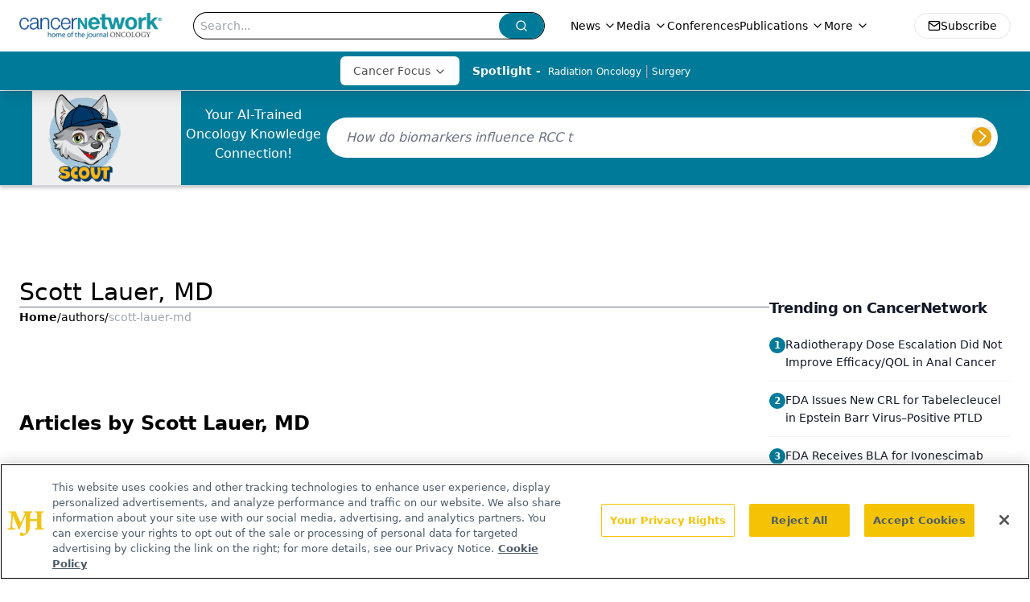

--- FILE ---
content_type: text/html; charset=utf-8
request_url: https://www.google.com/recaptcha/api2/aframe
body_size: 182
content:
<!DOCTYPE HTML><html><head><meta http-equiv="content-type" content="text/html; charset=UTF-8"></head><body><script nonce="klLtA6DTrewLoutVNt6SDw">/** Anti-fraud and anti-abuse applications only. See google.com/recaptcha */ try{var clients={'sodar':'https://pagead2.googlesyndication.com/pagead/sodar?'};window.addEventListener("message",function(a){try{if(a.source===window.parent){var b=JSON.parse(a.data);var c=clients[b['id']];if(c){var d=document.createElement('img');d.src=c+b['params']+'&rc='+(localStorage.getItem("rc::a")?sessionStorage.getItem("rc::b"):"");window.document.body.appendChild(d);sessionStorage.setItem("rc::e",parseInt(sessionStorage.getItem("rc::e")||0)+1);localStorage.setItem("rc::h",'1768361450872');}}}catch(b){}});window.parent.postMessage("_grecaptcha_ready", "*");}catch(b){}</script></body></html>

--- FILE ---
content_type: application/javascript; charset=utf-8
request_url: https://www.cancernetwork.com/_astro/html-anchor-link.BtP0JxG5.js
body_size: 23772
content:
import{j as c}from"./jsx-runtime.D3GSbgeI.js";import{r as d,R as Y}from"./index.HXEJb8BZ.js";import{P as tr}from"./index.BySSNVN3.js";import{S as nr}from"./index.DjJH3ciU.js";import{u as Ye}from"./use-sanity-client.CEN_KCH4.js";import{u as z}from"./url-for.BMmA5B1g.js";import rr from"./media-plugin.DlsfQxy4.js";import Ie from"./external-link.WtEnJL32.js";import ir from"./internal-link.DoxPls8x.js";import{l as xe}from"./lib.CJN_2H5J.js";import{P as or}from"./index.D22jmrlf.js";import{g as yn}from"./_commonjsHelpers.D6-XlEtG.js";import{R as le}from"./index.CXOdIvep.js";import{_ as sr}from"./objectWithoutPropertiesLoose.Dsqj8S3w.js";import ar from"./multi-media.kFISbHEE.js";import lr from"./audio.DfGWnx8p.js";import cr from"./FormManagerPlugin.CPt8bn5U.js";import{a as ur}from"./video.-mj3uvT-.js";import{a as fr}from"./index.fa382599.HHuVOnpc.js";const Ue="https://cdn.sanity.io",dr=/^https:\/\/cdn\.sanity\./,pr=/^https:\/\/cdn\.[^/]+\/(images|files)\/[^/]+\/.*?[a-zA-Z0-9_]{24,40}.*$/,mr=/^([a-zA-Z0-9_]{24,40}|[a-f0-9]{40})+\.[a-z0-9]+$/,hr=/^([a-zA-Z0-9_]{24,40}|[a-f0-9]{40})-\d+x\d+\.[a-z0-9]+$/,wn=/^(images|files)\/([a-z0-9]+)\/([a-z0-9][-\w]*)\//,En=/^(?:image-(?:[a-zA-Z0-9_]{24,40}|[a-f0-9]{40})+-\d+x\d+-[a-z0-9]+|file-(?:[a-zA-Z0-9_]{24,40}|[a-f0-9]{40})+-[a-z0-9]+)$/;class gt extends Error{constructor(t,n="Failed to resolve asset ID from source"){super(n),this.unresolvable=!0,this.input=t}}function Se(e){return e!==null&&!Array.isArray(e)&&typeof e=="object"}function vr(e){return Se(e)&&typeof e._ref=="string"}function gr(e){return Se(e)&&typeof e._id=="string"}function xr(e){return Se(e)&&typeof e.path=="string"}function br(e){return Se(e)&&typeof e.url=="string"}function yr(e){const t=e;return Se(t)&&t.asset&&typeof t.asset=="object"}function jn(e){return dr.test(e)||pr.test(e)}function wr(e){if(wn.test(e))return e;if(!jn(e))throw new gt(`Failed to resolve path from URL "${e}"`);return new URL(e).pathname.replace(/^\/+/,"")}const Er="image-027401f31c3ac1e6d78c5d539ccd1beff72b9b11-2000x3000-jpg";function jr(e){const[,t,n,r]=e.split("-"),[i,o]=(n||"").split("x").map(Number);if(!t||!n||!r||!(i>0)||!(o>0))throw new Error(`Malformed asset ID '${e}'. Expected an id like "${Er}".`);return{type:"image",assetId:t,width:i,height:o,extension:r}}function ye(e){const t=Or(e),{width:n,height:r}=jr(t),i=n/r;return{width:n,height:r,aspectRatio:i}}function Or(e){const t=yr(e)?e.asset:e;let n="";if(typeof t=="string"?n=Rr(t):vr(t)?n=t._ref:gr(t)?n=t._id:xr(t)?n=ce(`${Ue}/${t.path}`):br(t)&&(n=ce(t.url)),!(n&&En.test(n)))throw new gt(e);return n}function Rr(e){if(En.test(e))return e;const t=jn(e)?new URL(e).pathname:e;if(t.indexOf("/images")===0||t.indexOf("/files")===0)return ce(e);if(wn.test(e))return ce(`${Ue}/${e}`);if(kr(e))return ce(`${Ue}/files/a/b/${e}`);if(Cr(e))return ce(`${Ue}/images/a/b/${e}`);throw new gt(e)}function ce(e){const t=wr(e),[n,,,r]=t.split("/");return`${n.replace(/s$/,"")}-${r.replace(/\./g,"-")}`}function Cr(e){return hr.test(e)}function kr(e){return mr.test(e)}const at=e=>{const{value:t,alt:n=""}=e.node;if(!t)return null;const{width:r,height:i}=ye(t),o=Ye();return c.jsx("div",{className:"relative flex flex-none items-center justify-center text-center",children:c.jsx(nr,{sanityClient:o,className:"object-contain",asset:t&&t.asset,width:r,height:i,alt:t?.alt?t.alt:n,title:t?.alt?t.alt:n,imageFit:t?.imageFit})})},Sr=e=>{const{showLightbox:t,lightboxImgSrc:n,closeLightbox:r,disableLightBox:i}=e,o=d.useRef(null),a=d.useRef(null),s=d.useCallback(l=>{l.stopPropagation(),o.current&&!o.current.contains(l.target)&&a.current&&r()},[o,a]);return d.useEffect(()=>(document.addEventListener("mousedown",s),()=>{document.removeEventListener("mousedown",s)}),[s]),c.jsx("div",{ref:a,className:`${!i&&t?"z-99 opacity-1 fixed bottom-0 right-0 top-0 z-[3000000] w-full bg-[rgba(0,0,0,0.7)] transition-opacity duration-500 ease-in":"top-[-100%] block w-[1px] overflow-hidden opacity-0 transition-opacity duration-500 ease-in-out"}`,children:c.jsx("img",{className:`${t?"absolute inset-0 m-auto box-border max-h-[90vh] max-w-[85vw] border-[3px] border-solid border-white shadow-[0px_0px_8px_rgba(0,0,0,0.3)] transition duration-500 ease-in-out":"absolute inset-0 m-auto box-border max-h-[0%] max-w-[0%] border-[3px] border-solid border-white shadow-[0px_0px_8px_rgba(0,0,0,0.3)] transition duration-500 ease-in-out"}`,ref:o,src:n})})};function Bt(e=[]){return e.map(t=>t._type!=="block"||!t.children?"":t.children.map(n=>n.text).join("")).join(`

`)}const $r=e=>{const{value:t}=e,n=Ye();if(!t.asset)return null;let{caption:r,imgcaption:i,alt:o,widthP:a,alignment:s="",disableTextWrap:l,disableLightBox:u,link:f,class_name:v="",blank:g}=t;const[h,x]=d.useState(!1);s&&(s=s.trim());const[p,m]=d.useState(!1),[w,b]=d.useState(!1),[O,y]=d.useState(!1);d.useEffect(()=>{window&&window.innerWidth>=1500?b(!0):window&&window.innerWidth<1e3?m(!0):m(!1),y(!0)},[]),a||(a="auto");const j=z(n,t);let E=new RegExp(/[^\s]+(.*?).(jpg|jpeg|png|gif|JPG|JPEG|PNG|GIF)$/);f&&E.test(f)&&(f="");const R=d.useCallback(()=>{x(!0)},[t,n]),C={width:!p&&l&&a!="auto"?`${a}%`:p||l?"100%":a==="auto"&&(!s||s=="")?"30%":`${a}%`,float:p||l?"none":`${s}`,maxWidth:v==="disableMaxWidth"?"unset":w?"700px":p?"100%":"525px",margin:p?"":`${s=="left"?"0 1.5rem 1.5rem 0":s=="right"?"0 0 1.5rem 1.5rem":"0 auto 1rem"}`,clear:"both",...!u&&{cursor:"pointer"}},k=l?`w-[100%] float-${C.float} clear-${C.clear}`:"";return O?c.jsxs("div",{className:`${s===""?"flex justify-center":`${k}`}`,children:[c.jsxs("div",{style:C,onClick:R,className:`figure ${v}`,children:[f?c.jsxs("a",{target:g?"_blank":"_self",href:f,children:[c.jsx(at,{node:{value:t,alt:o||(i?.length?Bt(i):"")}}),r&&c.jsx("p",{style:{maxWidth:ye(t).width},className:"mx-auto text-sm italic text-gray-500",children:r}),i&&c.jsx("div",{style:{maxWidth:ye(t).width},id:"image-caption",className:"mx-auto italic text-gray-500",children:c.jsx(V,{data:i})})]}):c.jsxs("div",{className:"text-center",children:[c.jsx(at,{node:{value:t,alt:o||(i?.length?Bt(i):"")}}),r&&c.jsx("p",{style:{maxWidth:ye(t).width},className:"mx-auto text-sm italic text-gray-500",children:r}),i&&c.jsx("div",{id:"image-caption",style:{maxWidth:ye(t).width},className:"mx-auto italic text-gray-500",children:c.jsx(V,{data:i})})]}),c.jsx(Sr,{showLightbox:h,lightboxImgSrc:j,disableLightBox:u,closeLightbox:()=>{x(!1)}})]}),c.jsx("style",{children:`
          #image-caption p {
            font-size: 12px;
            max-width: ${C.maxWidth||"200px"};
            margin: 0 auto;
            text-align: center;
          }
          `})]}):null},Tr=e=>{const{cell:{content:t},showBorders:n,borderWidth:r,borderColor:i,isLastCell:o}=e,a=()=>n?o?{borderLeft:`${r}px solid ${i}`,borderRight:`${r}px solid ${i}`}:{borderLeft:`${r}px solid ${i}`}:null;return c.jsx("div",{className:"w-full p-2",style:a(),children:t&&t.map(s=>c.jsx(V,{data:s},s._key))})},Nr=e=>{const{row:{cells:t},showBorders:n,borderWidth:r,borderColor:i,isLastRow:o}=e,a=()=>n?o?{borderTop:`${r}px solid ${i}`,borderBottom:`${r}px solid ${i}`}:{borderTop:`${r}px solid ${i}`}:null;return c.jsx("div",{style:a(),className:"flex",children:t&&t.map((s,l)=>c.jsx(Tr,{cell:s,showBorders:n,borderWidth:r,borderColor:i,isLastCell:l===t.length-1},s._key))})},_t=e=>{const{rows:t,showBorders:n,borderWidth:r,borderColor:i}=e.node,o=()=>{if(!i)return"#000";const{rgb:{r:a,g:s,b:l,a:u}}=i;return`rgba(${a}, ${s}, ${l}, ${u})`};return c.jsx("div",{className:"mt-4 overflow-x-auto sm:max-w-full",children:c.jsx("div",{className:"table w-full border-collapse",children:t&&t.map((a,s)=>c.jsx(Nr,{row:a,showBorders:n??!1,borderWidth:r??1,borderColor:o(),isLastRow:s===t.length-1},a._key))})})},Ft=50,Pr=e=>{const{value:{id:t="",content:n=[],articleId:r}}=e,i=t||(r?`${t}-${r}`:"");d.useEffect(()=>{const s=setTimeout(()=>{const l=window.location.hash;if(l){const u=l.slice(1),f=document.getElementById(u);if(f){const v=h=>h.offsetTop+(h.offsetParent&&v(h.offsetParent)),g=v(f);window.scrollTo({top:g-175,left:0,behavior:"smooth"})}}},250);return()=>{clearTimeout(s)}},[]);const[o,a]=d.useState(0);return d.useEffect(()=>{const s=document.querySelector("#navbar-ham"),l=document.querySelector("header");s?a(s.offsetHeight):l&&a(l.offsetHeight),history.scrollRestoration="manual"},[]),c.jsx(c.Fragment,{children:c.jsx("div",{className:`before:content-[' '] before:block before:mt-[-${o+Ft}px] before:h-[${o+Ft}px] before:pointer-events-none before:invisible`,id:i,children:c.jsx(V,{data:n})})})},Lr=["position","inset","gap","justifyContent","alignItems","flexDirection","color","backgroundColor","padding","margin","fontSize","fontWeight","borderRadius","boxShadow","minHeight","maxHeight","minWidth","maxWidth","width","height","flexGrow","flexShrink","flexBasis","flex","flexWrap","borderTop","borderBottom","borderLeft","borderRight","border","textAlign","textDecoration","textTransform","lineHeight","fontStyle","backgroundImage","backgroundSize","backgroundPosition","backgroundRepeat","lineHeight"],Be=(e,t)=>{if(!e)return{};const r={...Object.keys(e).reduce((i,o)=>{if(Lr.includes(o)){if(o==="flexDirection")return i;if(o==="backgroundColor")return i.background=e[o],i;if(o==="backgroundImage"){const a=z(t,e[o]);return i.background=`url(${a})`,i}i[o]=e[o]}return i},{})};return r.backgroundImage&&(r.backgroundImage=`url(${z(t,r.backgroundImage)})`),r};function On({value:e}){const t=Ye();if(!e)return null;const{flexDirection:n="row",mobileCol:r=!0,desktopOnly:i=!1,mobileOnly:o=!1}=e,a=Be({...e.styling,...e.flexContainer,...e.flexContainer?.styling,...e},t);return c.jsx("div",{id:e?.flexContainerName?e.flexContainerName.toLowerCase().split(" ").join().replace(/[^a-zA-Z0-9]/g,""):"",style:a,className:`flex-1 ${i?"hidden md:flex":o?"flex md:hidden":"flex"} ${r==!0?"flex-col md:flex-row":n==="row"?"flex-row":"flex-col"}`,children:e?.flexChildren?.map((s,l)=>{const u=s._type;if(u==="flexText")return c.jsx("div",{style:Be(s,t),className:"",dangerouslySetInnerHTML:{__html:s.text}},l);if(u==="flexImage")return c.jsx("div",{className:"relative text-center",children:c.jsx("img",{src:z(t,s),className:"object-contain",width:s.imgWidth,height:s.imgHeight,alt:s.alt||""})},l);if(u==="flexButton"){const f=`
          #flexButton-${s._key}:hover {
            ${s.hoverBackgroundColor?`background: ${s.hoverBackgroundColor} !important;`:""}
           ${s.hoverColor?`color: ${s.hoverColor} !important;`:""}

          }
        `;return c.jsxs("button",{id:"flexButton-"+s._key,style:Be({...s,...s.flexButton},t),className:"w-full rounded-md px-4 py-2 transition-all",children:[c.jsx("a",{href:s.href,children:c.jsx("div",{className:"w-full",children:c.jsx(V,{data:s.flexButton.flexChildrenTextItem},s._key)})}),c.jsx("style",{children:f})]},l)}return u==="flexContainer"?c.jsx(On,{value:{...s}},l):c.jsx("div",{style:Be(s,t),className:"w-full flex-1",children:c.jsx(V,{data:s.flexChildrenTextItem},s._key)})})})}var rt={exports:{}};/*!
	Copyright (c) 2018 Jed Watson.
	Licensed under the MIT License (MIT), see
	http://jedwatson.github.io/classnames
*/var Wt;function Ar(){return Wt||(Wt=1,function(e){(function(){var t={}.hasOwnProperty;function n(){for(var o="",a=0;a<arguments.length;a++){var s=arguments[a];s&&(o=i(o,r(s)))}return o}function r(o){if(typeof o=="string"||typeof o=="number")return o;if(typeof o!="object")return"";if(Array.isArray(o))return n.apply(null,o);if(o.toString!==Object.prototype.toString&&!o.toString.toString().includes("[native code]"))return o.toString();var a="";for(var s in o)t.call(o,s)&&o[s]&&(a=i(a,s));return a}function i(o,a){return a?o?o+" "+a:o+a:o}e.exports?(n.default=n,e.exports=n):window.classNames=n})()}(rt)),rt.exports}var Dr=Ar();const he=yn(Dr);function Mr(e,t,n){var r=d.useRef(e!==void 0),i=d.useState(t),o=i[0],a=i[1],s=e!==void 0,l=r.current;return r.current=s,!s&&l&&o!==t&&a(t),[s?e:o,d.useCallback(function(u){for(var f=arguments.length,v=new Array(f>1?f-1:0),g=1;g<f;g++)v[g-1]=arguments[g];n&&n.apply(void 0,[u].concat(v)),a(u)},[n])]}function lt(e,t){return lt=Object.setPrototypeOf?Object.setPrototypeOf.bind():function(n,r){return n.__proto__=r,n},lt(e,t)}function Ir(e,t){e.prototype=Object.create(t.prototype),e.prototype.constructor=e,lt(e,t)}const Br=["xxl","xl","lg","md","sm","xs"],_r="xs",xt=d.createContext({prefixes:{},breakpoints:Br,minBreakpoint:_r}),{Consumer:Bs,Provider:_s}=xt;function ue(e,t){const{prefixes:n}=d.useContext(xt);return e||n[t]||t}function Rn(){const{dir:e}=d.useContext(xt);return e==="rtl"}function Ke(e){return e&&e.ownerDocument||document}function Fr(e){var t=Ke(e);return t&&t.defaultView||window}function Wr(e,t){return Fr(e).getComputedStyle(e,t)}var Hr=/([A-Z])/g;function zr(e){return e.replace(Hr,"-$1").toLowerCase()}var Ur=/^ms-/;function _e(e){return zr(e).replace(Ur,"-ms-")}var Vr=/^((translate|rotate|scale)(X|Y|Z|3d)?|matrix(3d)?|perspective|skew(X|Y)?)$/i;function Xr(e){return!!(e&&Vr.test(e))}function Cn(e,t){var n="",r="";if(typeof t=="string")return e.style.getPropertyValue(_e(t))||Wr(e).getPropertyValue(_e(t));Object.keys(t).forEach(function(i){var o=t[i];!o&&o!==0?e.style.removeProperty(_e(i)):Xr(i)?r+=i+"("+o+") ":n+=_e(i)+": "+o+";"}),r&&(n+="transform: "+r+";"),e.style.cssText+=";"+n}const Ht={disabled:!1},kn=Y.createContext(null);var qr=function(t){return t.scrollTop},we="unmounted",te="exited",G="entering",ne="entered",ct="exiting",X=function(e){Ir(t,e);function t(r,i){var o;o=e.call(this,r,i)||this;var a=i,s=a&&!a.isMounting?r.enter:r.appear,l;return o.appearStatus=null,r.in?s?(l=te,o.appearStatus=G):l=ne:r.unmountOnExit||r.mountOnEnter?l=we:l=te,o.state={status:l},o.nextCallback=null,o}t.getDerivedStateFromProps=function(i,o){var a=i.in;return a&&o.status===we?{status:te}:null};var n=t.prototype;return n.componentDidMount=function(){this.updateStatus(!0,this.appearStatus)},n.componentDidUpdate=function(i){var o=null;if(i!==this.props){var a=this.state.status;this.props.in?a!==G&&a!==ne&&(o=G):(a===G||a===ne)&&(o=ct)}this.updateStatus(!1,o)},n.componentWillUnmount=function(){this.cancelNextCallback()},n.getTimeouts=function(){var i=this.props.timeout,o,a,s;return o=a=s=i,i!=null&&typeof i!="number"&&(o=i.exit,a=i.enter,s=i.appear!==void 0?i.appear:a),{exit:o,enter:a,appear:s}},n.updateStatus=function(i,o){if(i===void 0&&(i=!1),o!==null)if(this.cancelNextCallback(),o===G){if(this.props.unmountOnExit||this.props.mountOnEnter){var a=this.props.nodeRef?this.props.nodeRef.current:le.findDOMNode(this);a&&qr(a)}this.performEnter(i)}else this.performExit();else this.props.unmountOnExit&&this.state.status===te&&this.setState({status:we})},n.performEnter=function(i){var o=this,a=this.props.enter,s=this.context?this.context.isMounting:i,l=this.props.nodeRef?[s]:[le.findDOMNode(this),s],u=l[0],f=l[1],v=this.getTimeouts(),g=s?v.appear:v.enter;if(!i&&!a||Ht.disabled){this.safeSetState({status:ne},function(){o.props.onEntered(u)});return}this.props.onEnter(u,f),this.safeSetState({status:G},function(){o.props.onEntering(u,f),o.onTransitionEnd(g,function(){o.safeSetState({status:ne},function(){o.props.onEntered(u,f)})})})},n.performExit=function(){var i=this,o=this.props.exit,a=this.getTimeouts(),s=this.props.nodeRef?void 0:le.findDOMNode(this);if(!o||Ht.disabled){this.safeSetState({status:te},function(){i.props.onExited(s)});return}this.props.onExit(s),this.safeSetState({status:ct},function(){i.props.onExiting(s),i.onTransitionEnd(a.exit,function(){i.safeSetState({status:te},function(){i.props.onExited(s)})})})},n.cancelNextCallback=function(){this.nextCallback!==null&&(this.nextCallback.cancel(),this.nextCallback=null)},n.safeSetState=function(i,o){o=this.setNextCallback(o),this.setState(i,o)},n.setNextCallback=function(i){var o=this,a=!0;return this.nextCallback=function(s){a&&(a=!1,o.nextCallback=null,i(s))},this.nextCallback.cancel=function(){a=!1},this.nextCallback},n.onTransitionEnd=function(i,o){this.setNextCallback(o);var a=this.props.nodeRef?this.props.nodeRef.current:le.findDOMNode(this),s=i==null&&!this.props.addEndListener;if(!a||s){setTimeout(this.nextCallback,0);return}if(this.props.addEndListener){var l=this.props.nodeRef?[this.nextCallback]:[a,this.nextCallback],u=l[0],f=l[1];this.props.addEndListener(u,f)}i!=null&&setTimeout(this.nextCallback,i)},n.render=function(){var i=this.state.status;if(i===we)return null;var o=this.props,a=o.children;o.in,o.mountOnEnter,o.unmountOnExit,o.appear,o.enter,o.exit,o.timeout,o.addEndListener,o.onEnter,o.onEntering,o.onEntered,o.onExit,o.onExiting,o.onExited,o.nodeRef;var s=sr(o,["children","in","mountOnEnter","unmountOnExit","appear","enter","exit","timeout","addEndListener","onEnter","onEntering","onEntered","onExit","onExiting","onExited","nodeRef"]);return Y.createElement(kn.Provider,{value:null},typeof a=="function"?a(i,s):Y.cloneElement(Y.Children.only(a),s))},t}(Y.Component);X.contextType=kn;X.propTypes={};function ae(){}X.defaultProps={in:!1,mountOnEnter:!1,unmountOnExit:!1,appear:!1,enter:!0,exit:!0,onEnter:ae,onEntering:ae,onEntered:ae,onExit:ae,onExiting:ae,onExited:ae};X.UNMOUNTED=we;X.EXITED=te;X.ENTERING=G;X.ENTERED=ne;X.EXITING=ct;function Gr(e){return e.code==="Escape"||e.keyCode===27}function Yr(){const e=d.version.split(".");return{major:+e[0],minor:+e[1],patch:+e[2]}}function $e(e){if(!e||typeof e=="function")return null;const{major:t}=Yr();return t>=19?e.props.ref:e.ref}const bt=!!(typeof window<"u"&&window.document&&window.document.createElement);var ut=!1,ft=!1;try{var it={get passive(){return ut=!0},get once(){return ft=ut=!0}};bt&&(window.addEventListener("test",it,it),window.removeEventListener("test",it,!0))}catch{}function Kr(e,t,n,r){if(r&&typeof r!="boolean"&&!ft){var i=r.once,o=r.capture,a=n;!ft&&i&&(a=n.__once||function s(l){this.removeEventListener(t,s,o),n.call(this,l)},n.__once=a),e.addEventListener(t,a,ut?r:o)}e.addEventListener(t,n,r)}function Zr(e,t,n,r){var i=r&&typeof r!="boolean"?r.capture:r;e.removeEventListener(t,n,i),n.__once&&e.removeEventListener(t,n.__once,i)}function re(e,t,n,r){return Kr(e,t,n,r),function(){Zr(e,t,n,r)}}function Jr(e,t,n,r){if(r===void 0&&(r=!0),e){var i=document.createEvent("HTMLEvents");i.initEvent(t,n,r),e.dispatchEvent(i)}}function Qr(e){var t=Cn(e,"transitionDuration")||"",n=t.indexOf("ms")===-1?1e3:1;return parseFloat(t)*n}function ei(e,t,n){n===void 0&&(n=5);var r=!1,i=setTimeout(function(){r||Jr(e,"transitionend",!0)},t+n),o=re(e,"transitionend",function(){r=!0},{once:!0});return function(){clearTimeout(i),o()}}function ti(e,t,n,r){n==null&&(n=Qr(e)||0);var i=ei(e,n,r),o=re(e,"transitionend",t);return function(){i(),o()}}function zt(e,t){const n=Cn(e,t)||"",r=n.indexOf("ms")===-1?1e3:1;return parseFloat(n)*r}function ni(e,t){const n=zt(e,"transitionDuration"),r=zt(e,"transitionDelay"),i=ti(e,o=>{o.target===e&&(i(),t(o))},n+r)}function ri(e){e.offsetHeight}const Ut=e=>!e||typeof e=="function"?e:t=>{e.current=t};function ii(e,t){const n=Ut(e),r=Ut(t);return i=>{n&&n(i),r&&r(i)}}function yt(e,t){return d.useMemo(()=>ii(e,t),[e,t])}function qe(e){return e&&"setState"in e?le.findDOMNode(e):e??null}const Sn=Y.forwardRef(({onEnter:e,onEntering:t,onEntered:n,onExit:r,onExiting:i,onExited:o,addEndListener:a,children:s,childRef:l,...u},f)=>{const v=d.useRef(null),g=yt(v,l),h=E=>{g(qe(E))},x=E=>R=>{E&&v.current&&E(v.current,R)},p=d.useCallback(x(e),[e]),m=d.useCallback(x(t),[t]),w=d.useCallback(x(n),[n]),b=d.useCallback(x(r),[r]),O=d.useCallback(x(i),[i]),y=d.useCallback(x(o),[o]),j=d.useCallback(x(a),[a]);return c.jsx(X,{ref:f,...u,onEnter:p,onEntered:w,onEntering:m,onExit:b,onExited:y,onExiting:O,addEndListener:j,nodeRef:v,children:typeof s=="function"?(E,R)=>s(E,{...R,ref:h}):Y.cloneElement(s,{ref:h})})});Sn.displayName="TransitionWrapper";function oi(e){const t=d.useRef(e);return d.useEffect(()=>{t.current=e},[e]),t}function si(e){const t=oi(e);return d.useCallback(function(...n){return t.current&&t.current(...n)},[t])}function Vt(){return d.useState(null)}function ai(e){const t=d.useRef(e);return d.useEffect(()=>{t.current=e},[e]),t}function Re(e){const t=ai(e);return d.useCallback(function(...n){return t.current&&t.current(...n)},[t])}function li(){const e=d.useRef(!0),t=d.useRef(()=>e.current);return d.useEffect(()=>(e.current=!0,()=>{e.current=!1}),[]),t.current}const ci=typeof global<"u"&&global.navigator&&global.navigator.product==="ReactNative",ui=typeof document<"u",Xt=ui||ci?d.useLayoutEffect:d.useEffect,fi={[G]:"show",[ne]:"show"},dt=d.forwardRef(({className:e,children:t,transitionClasses:n={},onEnter:r,...i},o)=>{const a={in:!1,timeout:300,mountOnEnter:!1,unmountOnExit:!1,appear:!1,...i},s=d.useCallback((l,u)=>{ri(l),r?.(l,u)},[r]);return c.jsx(Sn,{ref:o,addEndListener:ni,...a,onEnter:s,childRef:$e(t),children:(l,u)=>d.cloneElement(t,{...u,className:he("fade",e,t.props.className,fi[l],n[l])})})});dt.displayName="Fade";function di(){const e=d.useRef(!0),t=d.useRef(()=>e.current);return d.useEffect(()=>(e.current=!0,()=>{e.current=!1}),[]),t.current}function pi(e){const t=d.useRef(e);return t.current=e,t}function mi(e){const t=pi(e);d.useEffect(()=>()=>t.current(),[])}const pt=2**31-1;function $n(e,t,n){const r=n-Date.now();e.current=r<=pt?setTimeout(t,r):setTimeout(()=>$n(e,t,n),pt)}function hi(){const e=di(),t=d.useRef();return mi(()=>clearTimeout(t.current)),d.useMemo(()=>{const n=()=>clearTimeout(t.current);function r(i,o=0){e()&&(n(),o<=pt?t.current=setTimeout(i,o):$n(t,i,Date.now()+o))}return{set:r,clear:n,handleRef:t}},[])}var qt=Object.prototype.hasOwnProperty;function Gt(e,t,n){for(n of e.keys())if(Ee(n,t))return n}function Ee(e,t){var n,r,i;if(e===t)return!0;if(e&&t&&(n=e.constructor)===t.constructor){if(n===Date)return e.getTime()===t.getTime();if(n===RegExp)return e.toString()===t.toString();if(n===Array){if((r=e.length)===t.length)for(;r--&&Ee(e[r],t[r]););return r===-1}if(n===Set){if(e.size!==t.size)return!1;for(r of e)if(i=r,i&&typeof i=="object"&&(i=Gt(t,i),!i)||!t.has(i))return!1;return!0}if(n===Map){if(e.size!==t.size)return!1;for(r of e)if(i=r[0],i&&typeof i=="object"&&(i=Gt(t,i),!i)||!Ee(r[1],t.get(i)))return!1;return!0}if(n===ArrayBuffer)e=new Uint8Array(e),t=new Uint8Array(t);else if(n===DataView){if((r=e.byteLength)===t.byteLength)for(;r--&&e.getInt8(r)===t.getInt8(r););return r===-1}if(ArrayBuffer.isView(e)){if((r=e.byteLength)===t.byteLength)for(;r--&&e[r]===t[r];);return r===-1}if(!n||typeof e=="object"){r=0;for(n in e)if(qt.call(e,n)&&++r&&!qt.call(t,n)||!(n in t)||!Ee(e[n],t[n]))return!1;return Object.keys(t).length===r}}return e!==e&&t!==t}function vi(e){const t=li();return[e[0],d.useCallback(n=>{if(t())return e[1](n)},[t,e[1]])]}var L="top",B="bottom",_="right",A="left",wt="auto",Te=[L,B,_,A],fe="start",Ce="end",gi="clippingParents",Tn="viewport",be="popper",xi="reference",Yt=Te.reduce(function(e,t){return e.concat([t+"-"+fe,t+"-"+Ce])},[]),Nn=[].concat(Te,[wt]).reduce(function(e,t){return e.concat([t,t+"-"+fe,t+"-"+Ce])},[]),bi="beforeRead",yi="read",wi="afterRead",Ei="beforeMain",ji="main",Oi="afterMain",Ri="beforeWrite",Ci="write",ki="afterWrite",Si=[bi,yi,wi,Ei,ji,Oi,Ri,Ci,ki];function W(e){return e.split("-")[0]}function I(e){if(e==null)return window;if(e.toString()!=="[object Window]"){var t=e.ownerDocument;return t&&t.defaultView||window}return e}function oe(e){var t=I(e).Element;return e instanceof t||e instanceof Element}function H(e){var t=I(e).HTMLElement;return e instanceof t||e instanceof HTMLElement}function Et(e){if(typeof ShadowRoot>"u")return!1;var t=I(e).ShadowRoot;return e instanceof t||e instanceof ShadowRoot}var ie=Math.max,Ge=Math.min,de=Math.round;function mt(){var e=navigator.userAgentData;return e!=null&&e.brands&&Array.isArray(e.brands)?e.brands.map(function(t){return t.brand+"/"+t.version}).join(" "):navigator.userAgent}function Pn(){return!/^((?!chrome|android).)*safari/i.test(mt())}function pe(e,t,n){t===void 0&&(t=!1),n===void 0&&(n=!1);var r=e.getBoundingClientRect(),i=1,o=1;t&&H(e)&&(i=e.offsetWidth>0&&de(r.width)/e.offsetWidth||1,o=e.offsetHeight>0&&de(r.height)/e.offsetHeight||1);var a=oe(e)?I(e):window,s=a.visualViewport,l=!Pn()&&n,u=(r.left+(l&&s?s.offsetLeft:0))/i,f=(r.top+(l&&s?s.offsetTop:0))/o,v=r.width/i,g=r.height/o;return{width:v,height:g,top:f,right:u+v,bottom:f+g,left:u,x:u,y:f}}function jt(e){var t=pe(e),n=e.offsetWidth,r=e.offsetHeight;return Math.abs(t.width-n)<=1&&(n=t.width),Math.abs(t.height-r)<=1&&(r=t.height),{x:e.offsetLeft,y:e.offsetTop,width:n,height:r}}function Ln(e,t){var n=t.getRootNode&&t.getRootNode();if(e.contains(t))return!0;if(n&&Et(n)){var r=t;do{if(r&&e.isSameNode(r))return!0;r=r.parentNode||r.host}while(r)}return!1}function K(e){return e?(e.nodeName||"").toLowerCase():null}function U(e){return I(e).getComputedStyle(e)}function $i(e){return["table","td","th"].indexOf(K(e))>=0}function Z(e){return((oe(e)?e.ownerDocument:e.document)||window.document).documentElement}function Ze(e){return K(e)==="html"?e:e.assignedSlot||e.parentNode||(Et(e)?e.host:null)||Z(e)}function Kt(e){return!H(e)||U(e).position==="fixed"?null:e.offsetParent}function Ti(e){var t=/firefox/i.test(mt()),n=/Trident/i.test(mt());if(n&&H(e)){var r=U(e);if(r.position==="fixed")return null}var i=Ze(e);for(Et(i)&&(i=i.host);H(i)&&["html","body"].indexOf(K(i))<0;){var o=U(i);if(o.transform!=="none"||o.perspective!=="none"||o.contain==="paint"||["transform","perspective"].indexOf(o.willChange)!==-1||t&&o.willChange==="filter"||t&&o.filter&&o.filter!=="none")return i;i=i.parentNode}return null}function Ne(e){for(var t=I(e),n=Kt(e);n&&$i(n)&&U(n).position==="static";)n=Kt(n);return n&&(K(n)==="html"||K(n)==="body"&&U(n).position==="static")?t:n||Ti(e)||t}function Ot(e){return["top","bottom"].indexOf(e)>=0?"x":"y"}function je(e,t,n){return ie(e,Ge(t,n))}function Ni(e,t,n){var r=je(e,t,n);return r>n?n:r}function An(){return{top:0,right:0,bottom:0,left:0}}function Dn(e){return Object.assign({},An(),e)}function Mn(e,t){return t.reduce(function(n,r){return n[r]=e,n},{})}var Pi=function(t,n){return t=typeof t=="function"?t(Object.assign({},n.rects,{placement:n.placement})):t,Dn(typeof t!="number"?t:Mn(t,Te))};function Li(e){var t,n=e.state,r=e.name,i=e.options,o=n.elements.arrow,a=n.modifiersData.popperOffsets,s=W(n.placement),l=Ot(s),u=[A,_].indexOf(s)>=0,f=u?"height":"width";if(!(!o||!a)){var v=Pi(i.padding,n),g=jt(o),h=l==="y"?L:A,x=l==="y"?B:_,p=n.rects.reference[f]+n.rects.reference[l]-a[l]-n.rects.popper[f],m=a[l]-n.rects.reference[l],w=Ne(o),b=w?l==="y"?w.clientHeight||0:w.clientWidth||0:0,O=p/2-m/2,y=v[h],j=b-g[f]-v[x],E=b/2-g[f]/2+O,R=je(y,E,j),C=l;n.modifiersData[r]=(t={},t[C]=R,t.centerOffset=R-E,t)}}function Ai(e){var t=e.state,n=e.options,r=n.element,i=r===void 0?"[data-popper-arrow]":r;i!=null&&(typeof i=="string"&&(i=t.elements.popper.querySelector(i),!i)||Ln(t.elements.popper,i)&&(t.elements.arrow=i))}const Di={name:"arrow",enabled:!0,phase:"main",fn:Li,effect:Ai,requires:["popperOffsets"],requiresIfExists:["preventOverflow"]};function me(e){return e.split("-")[1]}var Mi={top:"auto",right:"auto",bottom:"auto",left:"auto"};function Ii(e,t){var n=e.x,r=e.y,i=t.devicePixelRatio||1;return{x:de(n*i)/i||0,y:de(r*i)/i||0}}function Zt(e){var t,n=e.popper,r=e.popperRect,i=e.placement,o=e.variation,a=e.offsets,s=e.position,l=e.gpuAcceleration,u=e.adaptive,f=e.roundOffsets,v=e.isFixed,g=a.x,h=g===void 0?0:g,x=a.y,p=x===void 0?0:x,m=typeof f=="function"?f({x:h,y:p}):{x:h,y:p};h=m.x,p=m.y;var w=a.hasOwnProperty("x"),b=a.hasOwnProperty("y"),O=A,y=L,j=window;if(u){var E=Ne(n),R="clientHeight",C="clientWidth";if(E===I(n)&&(E=Z(n),U(E).position!=="static"&&s==="absolute"&&(R="scrollHeight",C="scrollWidth")),E=E,i===L||(i===A||i===_)&&o===Ce){y=B;var k=v&&E===j&&j.visualViewport?j.visualViewport.height:E[R];p-=k-r.height,p*=l?1:-1}if(i===A||(i===L||i===B)&&o===Ce){O=_;var S=v&&E===j&&j.visualViewport?j.visualViewport.width:E[C];h-=S-r.width,h*=l?1:-1}}var $=Object.assign({position:s},u&&Mi),D=f===!0?Ii({x:h,y:p},I(n)):{x:h,y:p};if(h=D.x,p=D.y,l){var T;return Object.assign({},$,(T={},T[y]=b?"0":"",T[O]=w?"0":"",T.transform=(j.devicePixelRatio||1)<=1?"translate("+h+"px, "+p+"px)":"translate3d("+h+"px, "+p+"px, 0)",T))}return Object.assign({},$,(t={},t[y]=b?p+"px":"",t[O]=w?h+"px":"",t.transform="",t))}function Bi(e){var t=e.state,n=e.options,r=n.gpuAcceleration,i=r===void 0?!0:r,o=n.adaptive,a=o===void 0?!0:o,s=n.roundOffsets,l=s===void 0?!0:s,u={placement:W(t.placement),variation:me(t.placement),popper:t.elements.popper,popperRect:t.rects.popper,gpuAcceleration:i,isFixed:t.options.strategy==="fixed"};t.modifiersData.popperOffsets!=null&&(t.styles.popper=Object.assign({},t.styles.popper,Zt(Object.assign({},u,{offsets:t.modifiersData.popperOffsets,position:t.options.strategy,adaptive:a,roundOffsets:l})))),t.modifiersData.arrow!=null&&(t.styles.arrow=Object.assign({},t.styles.arrow,Zt(Object.assign({},u,{offsets:t.modifiersData.arrow,position:"absolute",adaptive:!1,roundOffsets:l})))),t.attributes.popper=Object.assign({},t.attributes.popper,{"data-popper-placement":t.placement})}const _i={name:"computeStyles",enabled:!0,phase:"beforeWrite",fn:Bi,data:{}};var Fe={passive:!0};function Fi(e){var t=e.state,n=e.instance,r=e.options,i=r.scroll,o=i===void 0?!0:i,a=r.resize,s=a===void 0?!0:a,l=I(t.elements.popper),u=[].concat(t.scrollParents.reference,t.scrollParents.popper);return o&&u.forEach(function(f){f.addEventListener("scroll",n.update,Fe)}),s&&l.addEventListener("resize",n.update,Fe),function(){o&&u.forEach(function(f){f.removeEventListener("scroll",n.update,Fe)}),s&&l.removeEventListener("resize",n.update,Fe)}}const Wi={name:"eventListeners",enabled:!0,phase:"write",fn:function(){},effect:Fi,data:{}};var Hi={left:"right",right:"left",bottom:"top",top:"bottom"};function Ve(e){return e.replace(/left|right|bottom|top/g,function(t){return Hi[t]})}var zi={start:"end",end:"start"};function Jt(e){return e.replace(/start|end/g,function(t){return zi[t]})}function Rt(e){var t=I(e),n=t.pageXOffset,r=t.pageYOffset;return{scrollLeft:n,scrollTop:r}}function Ct(e){return pe(Z(e)).left+Rt(e).scrollLeft}function Ui(e,t){var n=I(e),r=Z(e),i=n.visualViewport,o=r.clientWidth,a=r.clientHeight,s=0,l=0;if(i){o=i.width,a=i.height;var u=Pn();(u||!u&&t==="fixed")&&(s=i.offsetLeft,l=i.offsetTop)}return{width:o,height:a,x:s+Ct(e),y:l}}function Vi(e){var t,n=Z(e),r=Rt(e),i=(t=e.ownerDocument)==null?void 0:t.body,o=ie(n.scrollWidth,n.clientWidth,i?i.scrollWidth:0,i?i.clientWidth:0),a=ie(n.scrollHeight,n.clientHeight,i?i.scrollHeight:0,i?i.clientHeight:0),s=-r.scrollLeft+Ct(e),l=-r.scrollTop;return U(i||n).direction==="rtl"&&(s+=ie(n.clientWidth,i?i.clientWidth:0)-o),{width:o,height:a,x:s,y:l}}function kt(e){var t=U(e),n=t.overflow,r=t.overflowX,i=t.overflowY;return/auto|scroll|overlay|hidden/.test(n+i+r)}function In(e){return["html","body","#document"].indexOf(K(e))>=0?e.ownerDocument.body:H(e)&&kt(e)?e:In(Ze(e))}function Oe(e,t){var n;t===void 0&&(t=[]);var r=In(e),i=r===((n=e.ownerDocument)==null?void 0:n.body),o=I(r),a=i?[o].concat(o.visualViewport||[],kt(r)?r:[]):r,s=t.concat(a);return i?s:s.concat(Oe(Ze(a)))}function ht(e){return Object.assign({},e,{left:e.x,top:e.y,right:e.x+e.width,bottom:e.y+e.height})}function Xi(e,t){var n=pe(e,!1,t==="fixed");return n.top=n.top+e.clientTop,n.left=n.left+e.clientLeft,n.bottom=n.top+e.clientHeight,n.right=n.left+e.clientWidth,n.width=e.clientWidth,n.height=e.clientHeight,n.x=n.left,n.y=n.top,n}function Qt(e,t,n){return t===Tn?ht(Ui(e,n)):oe(t)?Xi(t,n):ht(Vi(Z(e)))}function qi(e){var t=Oe(Ze(e)),n=["absolute","fixed"].indexOf(U(e).position)>=0,r=n&&H(e)?Ne(e):e;return oe(r)?t.filter(function(i){return oe(i)&&Ln(i,r)&&K(i)!=="body"}):[]}function Gi(e,t,n,r){var i=t==="clippingParents"?qi(e):[].concat(t),o=[].concat(i,[n]),a=o[0],s=o.reduce(function(l,u){var f=Qt(e,u,r);return l.top=ie(f.top,l.top),l.right=Ge(f.right,l.right),l.bottom=Ge(f.bottom,l.bottom),l.left=ie(f.left,l.left),l},Qt(e,a,r));return s.width=s.right-s.left,s.height=s.bottom-s.top,s.x=s.left,s.y=s.top,s}function Bn(e){var t=e.reference,n=e.element,r=e.placement,i=r?W(r):null,o=r?me(r):null,a=t.x+t.width/2-n.width/2,s=t.y+t.height/2-n.height/2,l;switch(i){case L:l={x:a,y:t.y-n.height};break;case B:l={x:a,y:t.y+t.height};break;case _:l={x:t.x+t.width,y:s};break;case A:l={x:t.x-n.width,y:s};break;default:l={x:t.x,y:t.y}}var u=i?Ot(i):null;if(u!=null){var f=u==="y"?"height":"width";switch(o){case fe:l[u]=l[u]-(t[f]/2-n[f]/2);break;case Ce:l[u]=l[u]+(t[f]/2-n[f]/2);break}}return l}function ke(e,t){t===void 0&&(t={});var n=t,r=n.placement,i=r===void 0?e.placement:r,o=n.strategy,a=o===void 0?e.strategy:o,s=n.boundary,l=s===void 0?gi:s,u=n.rootBoundary,f=u===void 0?Tn:u,v=n.elementContext,g=v===void 0?be:v,h=n.altBoundary,x=h===void 0?!1:h,p=n.padding,m=p===void 0?0:p,w=Dn(typeof m!="number"?m:Mn(m,Te)),b=g===be?xi:be,O=e.rects.popper,y=e.elements[x?b:g],j=Gi(oe(y)?y:y.contextElement||Z(e.elements.popper),l,f,a),E=pe(e.elements.reference),R=Bn({reference:E,element:O,placement:i}),C=ht(Object.assign({},O,R)),k=g===be?C:E,S={top:j.top-k.top+w.top,bottom:k.bottom-j.bottom+w.bottom,left:j.left-k.left+w.left,right:k.right-j.right+w.right},$=e.modifiersData.offset;if(g===be&&$){var D=$[i];Object.keys(S).forEach(function(T){var P=[_,B].indexOf(T)>=0?1:-1,N=[L,B].indexOf(T)>=0?"y":"x";S[T]+=D[N]*P})}return S}function Yi(e,t){t===void 0&&(t={});var n=t,r=n.placement,i=n.boundary,o=n.rootBoundary,a=n.padding,s=n.flipVariations,l=n.allowedAutoPlacements,u=l===void 0?Nn:l,f=me(r),v=f?s?Yt:Yt.filter(function(x){return me(x)===f}):Te,g=v.filter(function(x){return u.indexOf(x)>=0});g.length===0&&(g=v);var h=g.reduce(function(x,p){return x[p]=ke(e,{placement:p,boundary:i,rootBoundary:o,padding:a})[W(p)],x},{});return Object.keys(h).sort(function(x,p){return h[x]-h[p]})}function Ki(e){if(W(e)===wt)return[];var t=Ve(e);return[Jt(e),t,Jt(t)]}function Zi(e){var t=e.state,n=e.options,r=e.name;if(!t.modifiersData[r]._skip){for(var i=n.mainAxis,o=i===void 0?!0:i,a=n.altAxis,s=a===void 0?!0:a,l=n.fallbackPlacements,u=n.padding,f=n.boundary,v=n.rootBoundary,g=n.altBoundary,h=n.flipVariations,x=h===void 0?!0:h,p=n.allowedAutoPlacements,m=t.options.placement,w=W(m),b=w===m,O=l||(b||!x?[Ve(m)]:Ki(m)),y=[m].concat(O).reduce(function(se,q){return se.concat(W(q)===wt?Yi(t,{placement:q,boundary:f,rootBoundary:v,padding:u,flipVariations:x,allowedAutoPlacements:p}):q)},[]),j=t.rects.reference,E=t.rects.popper,R=new Map,C=!0,k=y[0],S=0;S<y.length;S++){var $=y[S],D=W($),T=me($)===fe,P=[L,B].indexOf(D)>=0,N=P?"width":"height",M=ke(t,{placement:$,boundary:f,rootBoundary:v,altBoundary:g,padding:u}),F=P?T?_:A:T?B:L;j[N]>E[N]&&(F=Ve(F));var Pe=Ve(F),J=[];if(o&&J.push(M[D]<=0),s&&J.push(M[F]<=0,M[Pe]<=0),J.every(function(se){return se})){k=$,C=!1;break}R.set($,J)}if(C)for(var Le=x?3:1,Qe=function(q){var ge=y.find(function(De){var Q=R.get(De);if(Q)return Q.slice(0,q).every(function(et){return et})});if(ge)return k=ge,"break"},ve=Le;ve>0;ve--){var Ae=Qe(ve);if(Ae==="break")break}t.placement!==k&&(t.modifiersData[r]._skip=!0,t.placement=k,t.reset=!0)}}const Ji={name:"flip",enabled:!0,phase:"main",fn:Zi,requiresIfExists:["offset"],data:{_skip:!1}};function en(e,t,n){return n===void 0&&(n={x:0,y:0}),{top:e.top-t.height-n.y,right:e.right-t.width+n.x,bottom:e.bottom-t.height+n.y,left:e.left-t.width-n.x}}function tn(e){return[L,_,B,A].some(function(t){return e[t]>=0})}function Qi(e){var t=e.state,n=e.name,r=t.rects.reference,i=t.rects.popper,o=t.modifiersData.preventOverflow,a=ke(t,{elementContext:"reference"}),s=ke(t,{altBoundary:!0}),l=en(a,r),u=en(s,i,o),f=tn(l),v=tn(u);t.modifiersData[n]={referenceClippingOffsets:l,popperEscapeOffsets:u,isReferenceHidden:f,hasPopperEscaped:v},t.attributes.popper=Object.assign({},t.attributes.popper,{"data-popper-reference-hidden":f,"data-popper-escaped":v})}const eo={name:"hide",enabled:!0,phase:"main",requiresIfExists:["preventOverflow"],fn:Qi};function to(e,t,n){var r=W(e),i=[A,L].indexOf(r)>=0?-1:1,o=typeof n=="function"?n(Object.assign({},t,{placement:e})):n,a=o[0],s=o[1];return a=a||0,s=(s||0)*i,[A,_].indexOf(r)>=0?{x:s,y:a}:{x:a,y:s}}function no(e){var t=e.state,n=e.options,r=e.name,i=n.offset,o=i===void 0?[0,0]:i,a=Nn.reduce(function(f,v){return f[v]=to(v,t.rects,o),f},{}),s=a[t.placement],l=s.x,u=s.y;t.modifiersData.popperOffsets!=null&&(t.modifiersData.popperOffsets.x+=l,t.modifiersData.popperOffsets.y+=u),t.modifiersData[r]=a}const ro={name:"offset",enabled:!0,phase:"main",requires:["popperOffsets"],fn:no};function io(e){var t=e.state,n=e.name;t.modifiersData[n]=Bn({reference:t.rects.reference,element:t.rects.popper,placement:t.placement})}const oo={name:"popperOffsets",enabled:!0,phase:"read",fn:io,data:{}};function so(e){return e==="x"?"y":"x"}function ao(e){var t=e.state,n=e.options,r=e.name,i=n.mainAxis,o=i===void 0?!0:i,a=n.altAxis,s=a===void 0?!1:a,l=n.boundary,u=n.rootBoundary,f=n.altBoundary,v=n.padding,g=n.tether,h=g===void 0?!0:g,x=n.tetherOffset,p=x===void 0?0:x,m=ke(t,{boundary:l,rootBoundary:u,padding:v,altBoundary:f}),w=W(t.placement),b=me(t.placement),O=!b,y=Ot(w),j=so(y),E=t.modifiersData.popperOffsets,R=t.rects.reference,C=t.rects.popper,k=typeof p=="function"?p(Object.assign({},t.rects,{placement:t.placement})):p,S=typeof k=="number"?{mainAxis:k,altAxis:k}:Object.assign({mainAxis:0,altAxis:0},k),$=t.modifiersData.offset?t.modifiersData.offset[t.placement]:null,D={x:0,y:0};if(E){if(o){var T,P=y==="y"?L:A,N=y==="y"?B:_,M=y==="y"?"height":"width",F=E[y],Pe=F+m[P],J=F-m[N],Le=h?-C[M]/2:0,Qe=b===fe?R[M]:C[M],ve=b===fe?-C[M]:-R[M],Ae=t.elements.arrow,se=h&&Ae?jt(Ae):{width:0,height:0},q=t.modifiersData["arrow#persistent"]?t.modifiersData["arrow#persistent"].padding:An(),ge=q[P],De=q[N],Q=je(0,R[M],se[M]),et=O?R[M]/2-Le-Q-ge-S.mainAxis:Qe-Q-ge-S.mainAxis,Yn=O?-R[M]/2+Le+Q+De+S.mainAxis:ve+Q+De+S.mainAxis,tt=t.elements.arrow&&Ne(t.elements.arrow),Kn=tt?y==="y"?tt.clientTop||0:tt.clientLeft||0:0,$t=(T=$?.[y])!=null?T:0,Zn=F+et-$t-Kn,Jn=F+Yn-$t,Tt=je(h?Ge(Pe,Zn):Pe,F,h?ie(J,Jn):J);E[y]=Tt,D[y]=Tt-F}if(s){var Nt,Qn=y==="x"?L:A,er=y==="x"?B:_,ee=E[j],Me=j==="y"?"height":"width",Pt=ee+m[Qn],Lt=ee-m[er],nt=[L,A].indexOf(w)!==-1,At=(Nt=$?.[j])!=null?Nt:0,Dt=nt?Pt:ee-R[Me]-C[Me]-At+S.altAxis,Mt=nt?ee+R[Me]+C[Me]-At-S.altAxis:Lt,It=h&&nt?Ni(Dt,ee,Mt):je(h?Dt:Pt,ee,h?Mt:Lt);E[j]=It,D[j]=It-ee}t.modifiersData[r]=D}}const lo={name:"preventOverflow",enabled:!0,phase:"main",fn:ao,requiresIfExists:["offset"]};function co(e){return{scrollLeft:e.scrollLeft,scrollTop:e.scrollTop}}function uo(e){return e===I(e)||!H(e)?Rt(e):co(e)}function fo(e){var t=e.getBoundingClientRect(),n=de(t.width)/e.offsetWidth||1,r=de(t.height)/e.offsetHeight||1;return n!==1||r!==1}function po(e,t,n){n===void 0&&(n=!1);var r=H(t),i=H(t)&&fo(t),o=Z(t),a=pe(e,i,n),s={scrollLeft:0,scrollTop:0},l={x:0,y:0};return(r||!r&&!n)&&((K(t)!=="body"||kt(o))&&(s=uo(t)),H(t)?(l=pe(t,!0),l.x+=t.clientLeft,l.y+=t.clientTop):o&&(l.x=Ct(o))),{x:a.left+s.scrollLeft-l.x,y:a.top+s.scrollTop-l.y,width:a.width,height:a.height}}function mo(e){var t=new Map,n=new Set,r=[];e.forEach(function(o){t.set(o.name,o)});function i(o){n.add(o.name);var a=[].concat(o.requires||[],o.requiresIfExists||[]);a.forEach(function(s){if(!n.has(s)){var l=t.get(s);l&&i(l)}}),r.push(o)}return e.forEach(function(o){n.has(o.name)||i(o)}),r}function ho(e){var t=mo(e);return Si.reduce(function(n,r){return n.concat(t.filter(function(i){return i.phase===r}))},[])}function vo(e){var t;return function(){return t||(t=new Promise(function(n){Promise.resolve().then(function(){t=void 0,n(e())})})),t}}function go(e){var t=e.reduce(function(n,r){var i=n[r.name];return n[r.name]=i?Object.assign({},i,r,{options:Object.assign({},i.options,r.options),data:Object.assign({},i.data,r.data)}):r,n},{});return Object.keys(t).map(function(n){return t[n]})}var nn={placement:"bottom",modifiers:[],strategy:"absolute"};function rn(){for(var e=arguments.length,t=new Array(e),n=0;n<e;n++)t[n]=arguments[n];return!t.some(function(r){return!(r&&typeof r.getBoundingClientRect=="function")})}function xo(e){e===void 0&&(e={});var t=e,n=t.defaultModifiers,r=n===void 0?[]:n,i=t.defaultOptions,o=i===void 0?nn:i;return function(s,l,u){u===void 0&&(u=o);var f={placement:"bottom",orderedModifiers:[],options:Object.assign({},nn,o),modifiersData:{},elements:{reference:s,popper:l},attributes:{},styles:{}},v=[],g=!1,h={state:f,setOptions:function(w){var b=typeof w=="function"?w(f.options):w;p(),f.options=Object.assign({},o,f.options,b),f.scrollParents={reference:oe(s)?Oe(s):s.contextElement?Oe(s.contextElement):[],popper:Oe(l)};var O=ho(go([].concat(r,f.options.modifiers)));return f.orderedModifiers=O.filter(function(y){return y.enabled}),x(),h.update()},forceUpdate:function(){if(!g){var w=f.elements,b=w.reference,O=w.popper;if(rn(b,O)){f.rects={reference:po(b,Ne(O),f.options.strategy==="fixed"),popper:jt(O)},f.reset=!1,f.placement=f.options.placement,f.orderedModifiers.forEach(function(S){return f.modifiersData[S.name]=Object.assign({},S.data)});for(var y=0;y<f.orderedModifiers.length;y++){if(f.reset===!0){f.reset=!1,y=-1;continue}var j=f.orderedModifiers[y],E=j.fn,R=j.options,C=R===void 0?{}:R,k=j.name;typeof E=="function"&&(f=E({state:f,options:C,name:k,instance:h})||f)}}}},update:vo(function(){return new Promise(function(m){h.forceUpdate(),m(f)})}),destroy:function(){p(),g=!0}};if(!rn(s,l))return h;h.setOptions(u).then(function(m){!g&&u.onFirstUpdate&&u.onFirstUpdate(m)});function x(){f.orderedModifiers.forEach(function(m){var w=m.name,b=m.options,O=b===void 0?{}:b,y=m.effect;if(typeof y=="function"){var j=y({state:f,name:w,instance:h,options:O}),E=function(){};v.push(j||E)}})}function p(){v.forEach(function(m){return m()}),v=[]}return h}}const bo=xo({defaultModifiers:[eo,oo,_i,Wi,ro,Ji,lo,Di]}),yo=["enabled","placement","strategy","modifiers"];function wo(e,t){if(e==null)return{};var n={};for(var r in e)if({}.hasOwnProperty.call(e,r)){if(t.indexOf(r)>=0)continue;n[r]=e[r]}return n}const Eo={name:"applyStyles",enabled:!1,phase:"afterWrite",fn:()=>{}},jo={name:"ariaDescribedBy",enabled:!0,phase:"afterWrite",effect:({state:e})=>()=>{const{reference:t,popper:n}=e.elements;if("removeAttribute"in t){const r=(t.getAttribute("aria-describedby")||"").split(",").filter(i=>i.trim()!==n.id);r.length?t.setAttribute("aria-describedby",r.join(",")):t.removeAttribute("aria-describedby")}},fn:({state:e})=>{var t;const{popper:n,reference:r}=e.elements,i=(t=n.getAttribute("role"))==null?void 0:t.toLowerCase();if(n.id&&i==="tooltip"&&"setAttribute"in r){const o=r.getAttribute("aria-describedby");if(o&&o.split(",").indexOf(n.id)!==-1)return;r.setAttribute("aria-describedby",o?`${o},${n.id}`:n.id)}}},Oo=[];function Ro(e,t,n={}){let{enabled:r=!0,placement:i="bottom",strategy:o="absolute",modifiers:a=Oo}=n,s=wo(n,yo);const l=d.useRef(a),u=d.useRef(),f=d.useCallback(()=>{var m;(m=u.current)==null||m.update()},[]),v=d.useCallback(()=>{var m;(m=u.current)==null||m.forceUpdate()},[]),[g,h]=vi(d.useState({placement:i,update:f,forceUpdate:v,attributes:{},styles:{popper:{},arrow:{}}})),x=d.useMemo(()=>({name:"updateStateModifier",enabled:!0,phase:"write",requires:["computeStyles"],fn:({state:m})=>{const w={},b={};Object.keys(m.elements).forEach(O=>{w[O]=m.styles[O],b[O]=m.attributes[O]}),h({state:m,styles:w,attributes:b,update:f,forceUpdate:v,placement:m.placement})}}),[f,v,h]),p=d.useMemo(()=>(Ee(l.current,a)||(l.current=a),l.current),[a]);return d.useEffect(()=>{!u.current||!r||u.current.setOptions({placement:i,strategy:o,modifiers:[...p,x,Eo]})},[o,i,x,r,p]),d.useEffect(()=>{if(!(!r||e==null||t==null))return u.current=bo(e,t,Object.assign({},s,{placement:i,strategy:o,modifiers:[...p,jo,x]})),()=>{u.current!=null&&(u.current.destroy(),u.current=void 0,h(m=>Object.assign({},m,{attributes:{},styles:{popper:{}}})))}},[r,e,t]),g}function vt(e,t){if(e.contains)return e.contains(t);if(e.compareDocumentPosition)return e===t||!!(e.compareDocumentPosition(t)&16)}var ot,on;function Co(){if(on)return ot;on=1;var e=function(){};return ot=e,ot}var ko=Co();const So=yn(ko),sn=()=>{};function $o(e){return e.button===0}function To(e){return!!(e.metaKey||e.altKey||e.ctrlKey||e.shiftKey)}const Xe=e=>e&&("current"in e?e.current:e),an={click:"mousedown",mouseup:"mousedown",pointerup:"pointerdown"};function No(e,t=sn,{disabled:n,clickTrigger:r="click"}={}){const i=d.useRef(!1),o=d.useRef(!1),a=d.useCallback(u=>{const f=Xe(e);So(!!f,"ClickOutside captured a close event but does not have a ref to compare it to. useClickOutside(), should be passed a ref that resolves to a DOM node"),i.current=!f||To(u)||!$o(u)||!!vt(f,u.target)||o.current,o.current=!1},[e]),s=Re(u=>{const f=Xe(e);f&&vt(f,u.target)?o.current=!0:o.current=!1}),l=Re(u=>{i.current||t(u)});d.useEffect(()=>{var u,f;if(n||e==null)return;const v=Ke(Xe(e)),g=v.defaultView||window;let h=(u=g.event)!=null?u:(f=g.parent)==null?void 0:f.event,x=null;an[r]&&(x=re(v,an[r],s,!0));const p=re(v,r,a,!0),m=re(v,r,b=>{if(b===h){h=void 0;return}l(b)});let w=[];return"ontouchstart"in v.documentElement&&(w=[].slice.call(v.body.children).map(b=>re(b,"mousemove",sn))),()=>{x?.(),p(),m(),w.forEach(b=>b())}},[e,n,r,a,s,l])}function Po(e){const t={};return Array.isArray(e)?(e?.forEach(n=>{t[n.name]=n}),t):e||t}function Lo(e={}){return Array.isArray(e)?e:Object.keys(e).map(t=>(e[t].name=t,e[t]))}function Ao({enabled:e,enableEvents:t,placement:n,flip:r,offset:i,fixed:o,containerPadding:a,arrowElement:s,popperConfig:l={}}){var u,f,v,g;const h=Po(l.modifiers);return Object.assign({},l,{placement:n,enabled:e,strategy:o?"fixed":l.strategy,modifiers:Lo(Object.assign({},h,{eventListeners:{enabled:t,options:(u=h.eventListeners)==null?void 0:u.options},preventOverflow:Object.assign({},h.preventOverflow,{options:Object.assign({padding:a},(f=h.preventOverflow)==null?void 0:f.options)}),offset:{options:Object.assign({offset:i},(v=h.offset)==null?void 0:v.options)},arrow:Object.assign({},h.arrow,{enabled:!!s,options:Object.assign({},(g=h.arrow)==null?void 0:g.options,{element:s})}),flip:Object.assign({enabled:!!r},h.flip)}))})}const _n=d.createContext(bt?window:void 0);_n.Provider;function Do(){return d.useContext(_n)}const Mo=typeof global<"u"&&global.navigator&&global.navigator.product==="ReactNative",Io=typeof document<"u",Bo=Io||Mo?d.useLayoutEffect:d.useEffect,ln=e=>!e||typeof e=="function"?e:t=>{e.current=t};function _o(e,t){const n=ln(e),r=ln(t);return i=>{n&&n(i),r&&r(i)}}function Je(e,t){return d.useMemo(()=>_o(e,t),[e,t])}const st=(e,t)=>bt?e==null?(t||Ke()).body:(typeof e=="function"&&(e=e()),e&&"current"in e&&(e=e.current),e&&("nodeType"in e||e.getBoundingClientRect)?e:null):null;function cn(e,t){const n=Do(),[r,i]=d.useState(()=>st(e,n?.document));if(!r){const o=st(e);o&&i(o)}return d.useEffect(()=>{},[t,r]),d.useEffect(()=>{const o=st(e);o!==r&&i(o)},[e,r]),r}function Fo({children:e,in:t,onExited:n,mountOnEnter:r,unmountOnExit:i}){const o=d.useRef(null),a=d.useRef(t),s=Re(n);d.useEffect(()=>{t?a.current=!0:s(o.current)},[t,s]);const l=Je(o,$e(e)),u=d.cloneElement(e,{ref:l});return t?u:i||!a.current&&r?null:u}const Wo=["onEnter","onEntering","onEntered","onExit","onExiting","onExited","addEndListener","children"];function Ho(e,t){if(e==null)return{};var n={};for(var r in e)if({}.hasOwnProperty.call(e,r)){if(t.indexOf(r)>=0)continue;n[r]=e[r]}return n}function zo(e){let{onEnter:t,onEntering:n,onEntered:r,onExit:i,onExiting:o,onExited:a,addEndListener:s,children:l}=e,u=Ho(e,Wo);const f=d.useRef(null),v=Je(f,$e(l)),g=y=>j=>{y&&f.current&&y(f.current,j)},h=d.useCallback(g(t),[t]),x=d.useCallback(g(n),[n]),p=d.useCallback(g(r),[r]),m=d.useCallback(g(i),[i]),w=d.useCallback(g(o),[o]),b=d.useCallback(g(a),[a]),O=d.useCallback(g(s),[s]);return Object.assign({},u,{nodeRef:f},t&&{onEnter:h},n&&{onEntering:x},r&&{onEntered:p},i&&{onExit:m},o&&{onExiting:w},a&&{onExited:b},s&&{addEndListener:O},{children:typeof l=="function"?(y,j)=>l(y,Object.assign({},j,{ref:v})):d.cloneElement(l,{ref:v})})}const Uo=["component"];function Vo(e,t){if(e==null)return{};var n={};for(var r in e)if({}.hasOwnProperty.call(e,r)){if(t.indexOf(r)>=0)continue;n[r]=e[r]}return n}const Xo=d.forwardRef((e,t)=>{let{component:n}=e,r=Vo(e,Uo);const i=zo(r);return c.jsx(n,Object.assign({ref:t},i))});function qo({in:e,onTransition:t}){const n=d.useRef(null),r=d.useRef(!0),i=Re(t);return Xt(()=>{if(!n.current)return;let o=!1;return i({in:e,element:n.current,initial:r.current,isStale:()=>o}),()=>{o=!0}},[e,i]),Xt(()=>(r.current=!1,()=>{r.current=!0}),[]),n}function Go({children:e,in:t,onExited:n,onEntered:r,transition:i}){const[o,a]=d.useState(!t);t&&o&&a(!1);const s=qo({in:!!t,onTransition:u=>{const f=()=>{u.isStale()||(u.in?r?.(u.element,u.initial):(a(!0),n?.(u.element)))};Promise.resolve(i(u)).then(f,v=>{throw u.in||a(!0),v})}}),l=Je(s,$e(e));return o&&!t?null:d.cloneElement(e,{ref:l})}function Yo(e,t,n){return e?c.jsx(Xo,Object.assign({},n,{component:e})):t?c.jsx(Go,Object.assign({},n,{transition:t})):c.jsx(Fo,Object.assign({},n))}function un(e,t){return e.classList?!!t&&e.classList.contains(t):(" "+(e.className.baseVal||e.className)+" ").indexOf(" "+t+" ")!==-1}const Ko=()=>{};function Zo(e,t,{disabled:n,clickTrigger:r}={}){const i=t||Ko;No(e,i,{disabled:n,clickTrigger:r});const o=Re(a=>{Gr(a)&&i(a)});d.useEffect(()=>{if(n||e==null)return;const a=Ke(Xe(e));let s=(a.defaultView||window).event;const l=re(a,"keyup",u=>{if(u===s){s=void 0;return}o(u)});return()=>{l()}},[e,n,o])}const Fn=d.forwardRef((e,t)=>{const{flip:n,offset:r,placement:i,containerPadding:o,popperConfig:a={},transition:s,runTransition:l}=e,[u,f]=Vt(),[v,g]=Vt(),h=Je(f,t),x=cn(e.container),p=cn(e.target),[m,w]=d.useState(!e.show),b=Ro(p,u,Ao({placement:i,enableEvents:!!e.show,containerPadding:o||5,flip:n,offset:r,arrowElement:v,popperConfig:a}));e.show&&m&&w(!1);const O=(...$)=>{w(!0),e.onExited&&e.onExited(...$)},y=e.show||!m;if(Zo(u,e.onHide,{disabled:!e.rootClose||e.rootCloseDisabled,clickTrigger:e.rootCloseEvent}),!y)return null;const{onExit:j,onExiting:E,onEnter:R,onEntering:C,onEntered:k}=e;let S=e.children(Object.assign({},b.attributes.popper,{style:b.styles.popper,ref:h}),{popper:b,placement:i,show:!!e.show,arrowProps:Object.assign({},b.attributes.arrow,{style:b.styles.arrow,ref:g})});return S=Yo(s,l,{in:!!e.show,appear:!0,mountOnEnter:!0,unmountOnExit:!0,children:S,onExit:j,onExiting:E,onExited:O,onEnter:R,onEntering:C,onEntered:k}),x?le.createPortal(S,x):null});Fn.displayName="Overlay";const Wn=d.forwardRef(({className:e,bsPrefix:t,as:n="div",...r},i)=>(t=ue(t,"popover-header"),c.jsx(n,{ref:i,className:he(e,t),...r})));Wn.displayName="PopoverHeader";const St=d.forwardRef(({className:e,bsPrefix:t,as:n="div",...r},i)=>(t=ue(t,"popover-body"),c.jsx(n,{ref:i,className:he(e,t),...r})));St.displayName="PopoverBody";function Hn(e,t){let n=e;return e==="left"?n=t?"end":"start":e==="right"&&(n=t?"start":"end"),n}function zn(e="absolute"){return{position:e,top:"0",left:"0",opacity:"0",pointerEvents:"none"}}const Un=d.forwardRef(({bsPrefix:e,placement:t="right",className:n,style:r,children:i,body:o,arrowProps:a,hasDoneInitialMeasure:s,popper:l,show:u,...f},v)=>{const g=ue(e,"popover"),h=Rn(),[x]=t?.split("-")||[],p=Hn(x,h);let m=r;return u&&!s&&(m={...r,...zn(l?.strategy)}),c.jsxs("div",{ref:v,role:"tooltip",style:m,"x-placement":x,className:he(n,g,x&&`bs-popover-${p}`),...f,children:[c.jsx("div",{className:"popover-arrow",...a}),o?c.jsx(St,{children:i}):i]})});Un.displayName="Popover";const Vn=Object.assign(Un,{Header:Wn,Body:St,POPPER_OFFSET:[0,8]}),Xn=d.forwardRef(({bsPrefix:e,placement:t="right",className:n,style:r,children:i,arrowProps:o,hasDoneInitialMeasure:a,popper:s,show:l,...u},f)=>{e=ue(e,"tooltip");const v=Rn(),[g]=t?.split("-")||[],h=Hn(g,v);let x=r;return l&&!a&&(x={...r,...zn(s?.strategy)}),c.jsxs("div",{ref:f,style:x,role:"tooltip","x-placement":g,className:he(n,e,`bs-tooltip-${h}`),...u,children:[c.jsx("div",{className:"tooltip-arrow",...o}),c.jsx("div",{className:`${e}-inner`,children:i})]})});Xn.displayName="Tooltip";const qn=Object.assign(Xn,{TOOLTIP_OFFSET:[0,6]});function Jo(e){const t=d.useRef(null),n=ue(void 0,"popover"),r=ue(void 0,"tooltip"),i=d.useMemo(()=>({name:"offset",options:{offset:()=>{if(e)return e;if(t.current){if(un(t.current,n))return Vn.POPPER_OFFSET;if(un(t.current,r))return qn.TOOLTIP_OFFSET}return[0,0]}}}),[e,n,r]);return[t,[i]]}function Qo(e,t){const{ref:n}=e,{ref:r}=t;e.ref=n.__wrapped||(n.__wrapped=i=>n(qe(i))),t.ref=r.__wrapped||(r.__wrapped=i=>r(qe(i)))}const Gn=d.forwardRef(({children:e,transition:t=dt,popperConfig:n={},rootClose:r=!1,placement:i="top",show:o=!1,...a},s)=>{const l=d.useRef({}),[u,f]=d.useState(null),[v,g]=Jo(a.offset),h=yt(s,v),x=t===!0?dt:t||void 0,p=si(m=>{f(m),n==null||n.onFirstUpdate==null||n.onFirstUpdate(m)});return Bo(()=>{u&&a.target&&(l.current.scheduleUpdate==null||l.current.scheduleUpdate())},[u,a.target]),d.useEffect(()=>{o||f(null)},[o]),c.jsx(Fn,{...a,ref:h,popperConfig:{...n,modifiers:g.concat(n.modifiers||[]),onFirstUpdate:p},transition:x,rootClose:r,placement:i,show:o,children:(m,{arrowProps:w,popper:b,show:O})=>{var y;Qo(m,w);const j=b?.placement,E=Object.assign(l.current,{state:b?.state,scheduleUpdate:b?.update,placement:j,outOfBoundaries:(b==null||(y=b.state)==null||(y=y.modifiersData.hide)==null?void 0:y.isReferenceHidden)||!1,strategy:n.strategy}),R=!!u;return typeof e=="function"?e({...m,placement:j,show:O,...!t&&O&&{className:"show"},popper:E,arrowProps:w,hasDoneInitialMeasure:R}):d.cloneElement(e,{...m,placement:j,arrowProps:w,popper:E,hasDoneInitialMeasure:R,className:he(e.props.className,!t&&O&&"show"),style:{...e.props.style,...m.style}})}})});Gn.displayName="Overlay";function es(e){return e&&typeof e=="object"?e:{show:e,hide:e}}function fn(e,t,n){const[r]=t,i=r.currentTarget,o=r.relatedTarget||r.nativeEvent[n];(!o||o!==i)&&!vt(i,o)&&e(...t)}or.oneOf(["click","hover","focus"]);const ts=({trigger:e=["hover","focus"],overlay:t,children:n,popperConfig:r={},show:i,defaultShow:o=!1,onToggle:a,delay:s,placement:l,flip:u=l&&l.indexOf("auto")!==-1,...f})=>{const v=d.useRef(null),g=yt(v,$e(n)),h=hi(),x=d.useRef(""),[p,m]=Mr(i,o,a),w=es(s),{onFocus:b,onBlur:O,onClick:y}=typeof n!="function"?d.Children.only(n).props:{},j=N=>{g(qe(N))},E=d.useCallback(()=>{if(h.clear(),x.current="show",!w.show){m(!0);return}h.set(()=>{x.current==="show"&&m(!0)},w.show)},[w.show,m,h]),R=d.useCallback(()=>{if(h.clear(),x.current="hide",!w.hide){m(!1);return}h.set(()=>{x.current==="hide"&&m(!1)},w.hide)},[w.hide,m,h]),C=d.useCallback((...N)=>{E(),b?.(...N)},[E,b]),k=d.useCallback((...N)=>{R(),O?.(...N)},[R,O]),S=d.useCallback((...N)=>{m(!p),y?.(...N)},[y,m,p]),$=d.useCallback((...N)=>{fn(E,N,"fromElement")},[E]),D=d.useCallback((...N)=>{fn(R,N,"toElement")},[R]),T=e==null?[]:[].concat(e),P={ref:j};return T.indexOf("click")!==-1&&(P.onClick=S),T.indexOf("focus")!==-1&&(P.onFocus=C,P.onBlur=k),T.indexOf("hover")!==-1&&(P.onMouseOver=$,P.onMouseOut=D),c.jsxs(c.Fragment,{children:[typeof n=="function"?n(P):d.cloneElement(n,P),c.jsx(Gn,{...f,show:p,onHide:R,flip:u,placement:l,popperConfig:r,target:v.current,children:t})]})};function ns(e,t,n,r){d.useEffect(()=>{function i(o){e.current&&!e.current.contains(o.target)&&t.current&&t.current.className.includes("open")&&(r(""),n(!1))}return document.addEventListener("mousedown",i),()=>{document.removeEventListener("mousedown",i)}},[e])}const dn=({imagesCount:e,client:t,imgAlt:n,link:r,handleClickFigure:i,value:o,widthP:a,alignment:s})=>c.jsxs("picture",{className:`${s?"flex":""} ${s?"justify-":""}${s&&s==="left"?"start":s&&s==="right"?"end":s&&s==="center"?"center":""}`,children:[c.jsx("source",{srcSet:z(t,o)}),c.jsx("img",{"images-count":e,className:"h-auto cursor-pointer object-contain",src:z(t,o),style:{width:a?`${a}%`:"100%"},alt:n||"multi figure",...!r&&i&&{onClick:()=>i(t,o)}})]}),We=({caption:e,imgcaption:t})=>t&&t.length>0?c.jsx("div",{className:"mt-3 text-[0.875rem] text-[#6c757d]",children:c.jsx(V,{data:t})}):e?c.jsx("div",{className:"mt-3",dangerouslySetInnerHTML:{__html:`<span class='multi-figure-caption'>${e}</span>`}}):null,rs=e=>{const{value:{images:t}}=e,[n,r]=d.useState(!1),i=Ye(),[o,a]=d.useState(!1),[s,l]=d.useState(""),u=d.useRef(null),f=d.useRef(null);ns(u,f,a,l);let v="";t.forEach(()=>v+="1fr ");const g=(p,m)=>{const w=z(p,m);l(w),a(!0)},h=Y.memo(({imagesCount:p,image:m,client:w,imgAlt:b,link:O,handleClickFigure:y,value:j,widthP:E,alignment:R})=>{const C=xe.isMobile?"click":"hover",k=xe.isMobile?"top":m.infoBox[0]?m.infoBox[0].alignment:"right";return c.jsxs("picture",{className:`${R&&"flex"} ${R&&"justify-"+R}`,children:[xe.isMobile&&O?c.jsx("img",{"images-count":p,className:"multi-figure-image",src:z(w,j),alt:b||"multi figure",onClick:y&&(()=>y(w,m.asset))}):c.jsx(ts,{trigger:C,placement:k,delay:{show:250,hide:400},overlay:x(m),children:c.jsx("img",{"images-count":p,className:"multi-figure-image",src:z(w,j),alt:b||"multi figure",...!O&&!xe.isMobile&&y&&{onClick:()=>y(w,m.asset)}})}),c.jsx("style",{children:`
            picture img {
              width: ${E?E+"%":"90%"};
            }
          `})]})}),x=p=>p.infoBox[0].title?c.jsxs(Vn,{id:`popover-basic-${p.infoBox[0].title}`,children:[c.jsx("h3",{children:p.infoBox[0].title}),c.jsx("div",{children:c.jsx(V,{data:p.infoBox[0].infoText})})]}):c.jsx(qn,{id:"button-tooltip",...e,children:c.jsx(V,{data:p.infoBox[0].infoText})});return d.useEffect(()=>{r(!0)},[]),n?t&&t.length>0?(console.log(e.value,"VALUE"),c.jsxs("div",{children:[c.jsx("div",{style:{display:"grid",gridTemplateColumns:xe.isMobile?"1fr":v},children:t.map((p,m)=>p.infoBox?c.jsx("div",{children:p.link?c.jsx("a",{...p.link&&{href:p.link,target:p.blank?"_blank":"_self"},style:{cursor:p.link?"pointer":"default"},children:c.jsxs("div",{className:"multi-figure-image-container",children:[c.jsx(h,{imagesCount:t.length,image:p,client:i,imgAlt:p.alt,link:p.link,widthP:p.widthP}),c.jsx(We,{caption:p.caption,imgcaption:p.imgcaption})]})}):c.jsxs("div",{className:"multi-figure-image-container",children:[c.jsx(h,{imagesCount:t.length,image:p,client:i,imgAlt:p.alt,handleClickFigure:g,widthP:p.widthP}),c.jsx(We,{caption:p.caption,imgcaption:p.imgcaption})]})},m):p&&p.asset?c.jsx("div",{children:p.link?c.jsx("a",{...p.link&&{href:p.link,target:p.blank?"_blank":"_self"},style:{cursor:p.link?"pointer":"default"},children:c.jsxs("div",{className:"multi-figure-image-container",children:[c.jsx(dn,{imagesCount:t.length,client:i,imgAlt:p.alt,widthP:p.widthP,link:p.link,value:p.asset,alignment:p.alignment}),c.jsx(We,{caption:p.caption,imgcaption:p.imgcaption})]})}):c.jsxs("div",{className:"multi-figure-image-container",children:[c.jsx(dn,{imagesCount:t.length,client:i,imgAlt:p.alt,widthP:p.widthP,handleClickFigure:g,value:p.asset,alignment:p.alignment}),c.jsx(We,{caption:p.caption,imgcaption:p.imgcaption})]})},m):null)}),c.jsx("div",{ref:f,className:`lightbox-target ${o?"open":"close"}`,children:c.jsx("img",{ref:u,src:s})}),c.jsx("style",{children:`
          .multi-figure-caption,
          .multi-figure-caption h1,
          .multi-figure-caption h2,
          .multi-figure-caption h3,
          .multi-figure-caption h4,
          .multi-figure-caption h5,
          .multi-figure-caption h6,
          .multi-figure-caption p,
          .multi-figure-caption ul {
            color: #6c757d;
            font-size: 0.875rem;
          }

          .multi-figure-container {
            margin-bottom: 1rem;
          }
          .multi-figure-image {
            height: auto;
            object-fit: contain;
            cursor: pointer;
          }
          .multi-figure-image-container {
            padding-right: 0.5rem;
            display: flex;
            flex-direction: column;
            align-items: center;
            justify-content: center;
          }
          /* Small devices (portrait tablets and  phones, 767px and down) */
          @media (max-width: 767px) {
            .multi-figure-image-container {
              margin-bottom: 1rem;
            }
          }

          /* Medium devices (landscape tablets, 768px and up) */
          @media (min-width: 768px) {
            .multi-figure-image[images-count='4'] {
              max-height: 100px;
            }
            .multi-figure-image[images-count='3'] {
              max-height: 130px;
            }
            .multi-figure-image[images-count='2'] {
              max-height: 200px;
            }
            .multi-figure-container [class*='col-'] + [class*='col-'] {
              padding-left: 0.75rem;
            }
          }

          /* Large devices (laptops/desktops, 992px and up) */
          @media (min-width: 992px) {
            .multi-figure-image[images-count='4'] {
              max-height: 150px;
            }
            .multi-figure-image[images-count='3'] {
              max-height: 200px;
            }
            .multi-figure-image[images-count='2'] {
              max-height: 300px;
            }
          }

          /* Styles the lightbox, removes it from sight and adds the fade-in transition */

          .lightbox-target {
            position: fixed;
            top: -100%;
            width: 100%;
            background: rgba(0, 0, 0, 0.7);
            width: 100%;
            opacity: 0;
            -webkit-transition: opacity 0.5s ease-in-out;
            -moz-transition: opacity 0.5s ease-in-out;
            -o-transition: opacity 0.5s ease-in-out;
            transition: opacity 0.5s ease-in-out;
            overflow: hidden;
          }

          .lightbox-target.close {
            opacity: 0;
          }

          /* Styles the lightbox image, centers it vertically and horizontally, adds the zoom-in transition and makes it responsive using a combination of margin and absolute positioning */

          .lightbox-target img {
            margin: auto;
            position: absolute;
            top: 0;
            left: 0;
            right: 0;
            bottom: 0;
            max-height: 0%;
            max-width: 0%;
            border: 3px solid white;
            box-shadow: 0px 0px 8px rgba(0, 0, 0, 0.3);
            box-sizing: border-box;
            -webkit-transition: 0.5s ease-in-out;
            -moz-transition: 0.5s ease-in-out;
            -o-transition: 0.5s ease-in-out;
            transition: 0.5s ease-in-out;
          }

          /* Styles the close link, adds the slide down transition */

          a.lightbox-close {
            display: block;
            width: 50px;
            height: 50px;
            box-sizing: border-box;
            background: white;
            color: black;
            text-decoration: none;
            position: absolute;
            top: -80px;
            right: 0;
            -webkit-transition: 0.5s ease-in-out;
            -moz-transition: 0.5s ease-in-out;
            -o-transition: 0.5s ease-in-out;
            transition: 0.5s ease-in-out;
          }

          /* Provides part of the "X" to eliminate an image from the close link */

          a.lightbox-close:before {
            content: '';
            display: block;
            height: 30px;
            width: 1px;
            background: black;
            position: absolute;
            left: 26px;
            top: 10px;
            -webkit-transform: rotate(45deg);
            -moz-transform: rotate(45deg);
            -o-transform: rotate(45deg);
            transform: rotate(45deg);
          }

          /* Provides part of the "X" to eliminate an image from the close link */

          a.lightbox-close:after {
            content: '';
            display: block;
            height: 30px;
            width: 1px;
            background: black;
            position: absolute;
            left: 26px;
            top: 10px;
            -webkit-transform: rotate(-45deg);
            -moz-transform: rotate(-45deg);
            -o-transform: rotate(-45deg);
            transform: rotate(-45deg);
          }

          /* Uses the :target pseudo-class to perform the animations upon clicking the .lightbox-target anchor */

          .lightbox-target.open {
            opacity: 1;
            top: 0;
            bottom: 0;
            right: 0;
            z-index: 3000000;
          }

          .lightbox-target.open img {
            max-height: 75%;
            max-width: 75%;
          }

          .lightbox-target.open a.lightbox-close {
            top: 0px;
          }
        `})]})):null:!1};function is(e){return c.jsx("ul",{className:"my-2",children:e.children},e.index)}function os(e){const t=e.level||1;return c.jsx("li",{className:t===2?"ml-16 list-[circle]":"ml-8 list-disc",children:e.children},e.index)}function ss(e){return c.jsx("ol",{className:"my-2",children:e.children},e.index)}function as(e){return c.jsx("li",{className:"ml-8 list-decimal",children:e.children},e.index)}function pn(e){return c.jsx("div",{className:"text-right",children:e.children})}function mn(e){return c.jsx("div",{className:"text-center",children:e.children})}function hn(e){return c.jsx("div",{className:"text-left",children:e.children})}function vn(e){return c.jsx("div",{className:"text-justify",children:e.children})}function He(e){return c.jsx("sup",{className:"text-inherit",children:e.children})}function ze(e){return c.jsx("sub",{className:"text-inherit",children:e.children})}function gn(e){const{color:t}=e.node?e.node.markDef:e.value;return c.jsx("span",{style:{color:t?t.hex:""},children:e.children})}function xn(e){const{fontSize:t}=e?.node?.markDef||e?.value,n=t?t.replace("px",""):null;return c.jsx("span",{style:{fontSize:n?n+"px":""},children:e.children})}const ls=e=>c.jsx("h1",{className:"pb-4 pt-2 text-3xl",children:e.children}),cs=e=>c.jsx("h2",{className:"pb-4 pt-2 text-2xl",children:e.children}),us=e=>c.jsx("h3",{className:"pb-4 pt-2 text-xl",children:e.children}),fs=e=>c.jsx("h4",{className:"pb-4 pt-2 text-lg",children:e.children}),ds=e=>c.jsx("h5",{className:"text-md pb-4 pt-2",children:e.children}),ps=e=>c.jsx("h6",{className:"pb-4 pt-2 text-sm",children:e.children}),ms=e=>{try{if(e?.node?.children?.[0]?.text?.includes("</iframe>")){const r=`<iframe src="${e?.node?.children?.[0]?.text?.match(/src="([^"]*)"/)[1]}" width="100%" height="500px"></iframe>`;return c.jsx("div",{className:"pb-2 max-w-full",dangerouslySetInnerHTML:{__html:r}})}}catch(t){return console.log("error",t),c.jsx("p",{className:"",children:e.children})}return c.jsx("p",{className:"",children:e.children})},bn=e=>{const{blank:t,color:n,nofollow:r,href:i}=e.value;return c.jsx("a",{href:i,target:t?"_blank":"_self",rel:r?"nofollow noindex":"",style:{color:n?n.hex:""},className:"",children:e.children})},hs=()=>c.jsx("hr",{className:"my-4 h-0.5 border-none bg-primary"});function vs(){return c.jsx("br",{})}const gs=({node:e})=>{if(!e?.url)return null;let t=e?.height;return e&&e.url&&!e?.height&&(t="250px"),e?.url&&e?.url?.includes("youtube")&&!e?.height&&(t="500px"),e?.url&&e?.url?.includes("soundcloud")&&!e?.height&&(t="700px"),c.jsxs("div",{className:"w-full",style:{minHeight:t},children:[c.jsx("iframe",{id:e?._key,src:e.url,style:{height:t},className:"w-full"}),c.jsx("noscript",{children:"Please enable Javascript"})]})},xs=()=>({types:{undefined:()=>null,null:()=>null,flexContainer:On,image:({value:e})=>c.jsx(at,{node:{value:e}}),figure:$r,multifigure:rs,audio:lr,media:rr,multimedia:ar,blockTable:({value:e})=>c.jsx(_t,{node:{...e}}),html_anchor_links:Pr,datatable:({value:e})=>c.jsx(_t,{node:{...e}}),brtag:vs,hrtag:hs,video:ur,iframe:({value:e})=>c.jsx(gs,{node:{...e}}),leadGenForm:({value:e})=>c.jsx(cr,{value:e})},marks:{emailAddress:({value:e})=>c.jsx(Ie,{value:{...e}}),coloredText:gn,superscript:He,subscript:ze,fontSize:xn,aligncenter:mn,alignleft:hn,alignright:pn,alignjustify:vn,sup:He,sub:ze,link:bn},mark:{sup:He,sub:ze,superscript:He,subscript:ze,link:({value:e})=>c.jsx(Ie,{value:{...e}}),internalLink:({value:e})=>c.jsx(ir,{value:{...e}}),emailAddress:({value:e})=>c.jsx(Ie,{value:{...e}}),phoneNumber:({value:e})=>c.jsx(Ie,{value:{...e}}),alignleft:hn,alignright:pn,aligncenter:mn,alignjustify:vn,coloredText:gn,fontSize:xn},list:{bullet:is,number:ss},block:{h1:ls,h2:cs,h3:us,h4:fs,h5:ds,h6:ps,normal:ms,a:bn},listItem:{bullet:os,number:as}}),V=e=>{const{data:t,disableStyling:n=!1}=e;return c.jsx("div",{id:"block-content",className:`w-full ${n?"":fr.blockContent}`,children:c.jsx(tr,{value:t,components:xs()})})};export{Lr as A,V as B,On as F,Pr as H,at as I,rs as M,$r as a,he as c};


--- FILE ---
content_type: application/javascript
request_url: https://api.lightboxcdn.com/z9gd/43297/www.cancernetwork.com/jsonp/z?cb=1768361438334&dre=l&callback=jQuery1124010593226084464558_1768361438314&_=1768361438315
body_size: 1111
content:
jQuery1124010593226084464558_1768361438314({"success":true,"response":"[base64].[base64]","dre":"l"});

--- FILE ---
content_type: text/plain; charset=utf-8
request_url: https://fp.cancernetwork.com/VCCqd/sVKns/eIZpel/lH8?q=vnFC4dZv8NpwPrIAgVP2
body_size: -57
content:
zM9iK/Jsu4+peQGQbXnwPTTts/ieLSYAtE5B6wnTMV3dfN1rM+BM8cDln7j5HTIaTbas4dF+1/g3/u6Xh8nzOapDnrC7Xys=